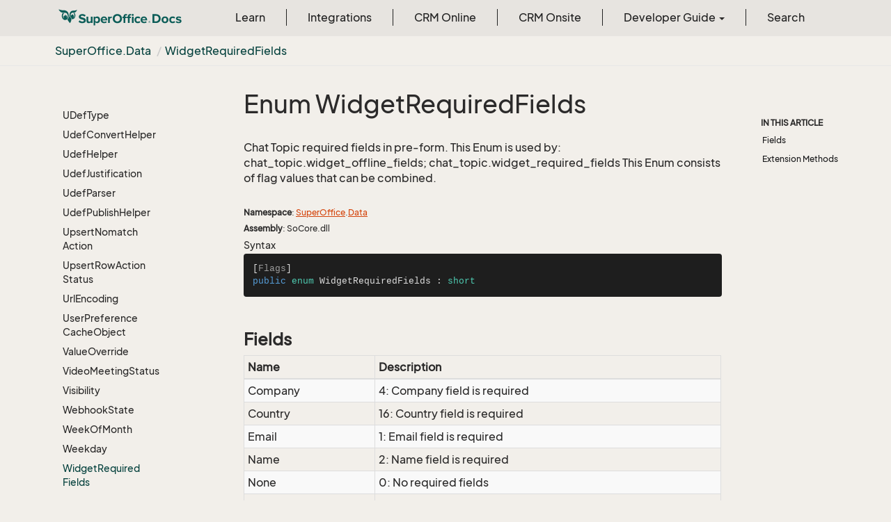

--- FILE ---
content_type: text/html
request_url: https://docs.superoffice.com/en/api/reference/netserver/core/SuperOffice.Data.WidgetRequiredFields.html
body_size: 13832
content:
<!DOCTYPE html>
<!--[if IE]><![endif]-->
<html>
    <head>
    <!-- Global site tag (gtag.js) - Google Analytics -->
    <script async="" src="https://www.googletagmanager.com/gtag/js?id=G-J5XBFCGZ00"></script>
    <script>
      window.dataLayer = window.dataLayer || [];
      function gtag(){dataLayer.push(arguments);}
      gtag('js', new Date());

      gtag('config', 'G-J5XBFCGZ00');
    </script>
<html lang="en">
      <meta charset="utf-8">
      <meta http-equiv="X-UA-Compatible" content="IE=edge,chrome=1">
      <title>Enum WidgetRequiredFields
 | SuperOffice Docs </title>
      <meta name="viewport" content="width=device-width">
      <meta name="title" content="Enum WidgetRequiredFields
 | SuperOffice Docs ">
      <meta name="published" content="Monday, 12 January 2026 10:10:01">
      <meta name="uid" content="SuperOffice.Data.WidgetRequiredFields">
      <meta http-equiv="Content-Security-Policy" content="default-src 'self'; frame-src 'self' https://*.superoffice.com https://www.youtube-nocookie.com; style-src 'self' 'unsafe-inline' https://*.fontawesome.com https://*.cloudflare.com https://*.windows.net; script-src 'self' 'unsafe-inline' https://ui.customsearch.ai https://*.superoffice.com https://*.cloudflare.com  https://www.googletagmanager.com/; font-src 'self' data: https://*.fontawesome.com ; connect-src 'self' http://localhost:5000 https://*.google-analytics.com https://ui.customsearch.ai; img-src 'self' data: https://*.windows.net; object-src 'none';">
  
      <link rel="shortcut icon" href="../../../../../assets/images/favicon.ico">
      <link rel="stylesheet" href="https://use.fontawesome.com/releases/v5.7.2/css/all.css" integrity="sha384-fnmOCqbTlWIlj8LyTjo7mOUStjsKC4pOpQbqyi7RrhN7udi9RwhKkMHpvLbHG9Sr" crossorigin="anonymous">
      <link rel="stylesheet" href="../../../../../styles/card-grid.css">
      <link rel="stylesheet" href="../../../../../styles/docfx.vendor.css">
      <link rel="stylesheet" href="../../../../../styles/docfx.css">
      <link rel="stylesheet" href="../../../../../styles/screenshot.css">
      <link rel="stylesheet" href="../../../../../styles/utility.css">
      <link rel="stylesheet" href="../../../../../styles/main.css">
      <link rel="stylesheet" href="https://cdnjs.cloudflare.com/ajax/libs/highlight.js/11.4.0/styles/vs2015.min.css" integrity="sha512-mtXspRdOWHCYp+f4c7CkWGYPPRAhq9X+xCvJMUBVAb6pqA4U8pxhT3RWT3LP3bKbiolYL2CkL1bSKZZO4eeTew==" crossorigin="anonymous" referrerpolicy="no-referrer">
      <link rel="stylesheet" href="../../../../../styles/smart_wizard_all.css">
      <link rel="stylesheet" href="../../../../../styles/phosphor-regular.css" type="text/css">
      <link rel="stylesheet" href="../../../../../styles/phosphor-fill.css" type="text/css">
      <meta property="docfx:navrel" content="../../../../../toc.html">
      <meta property="docfx:tocrel" content="toc.html">
  <meta name="searchOption" content="noindex">
  
  <meta property="docfx:newtab" content="true">
    </html></head>
    <body data-spy="scroll" data-target="#affix" data-offset="120">
        <header>
            <nav id="autocollapse" class="navbar ng-scope bg-white fixed-top" role="navigation">
            	<div class="container">
            		<div class="navbar-header">
            			<button type="button" class="navbar-toggle my-0 d-flex d-md-none align-items-center" data-toggle="collapse" data-target="#navbar" style="height:50px;">
            				<span class="sr-only">Toggle navigation</span>
            				<i class="glyphicon glyphicon-menu-hamburger"></i>
            			</button>

               <a class="navbar-brand" href="../../../../../index.html">
                 <img id="logo" class="svg" src="../../../../../assets/images/logo.svg" alt="">
               </a>
            		</div>

            		<!-- Keeping the search on the search page -->
		
            		<div class="collapse navbar-collapse" id="navbar">
            			<!-- form class="navbar-form navbar-right" role="search" id="search">
            				<div class="form-group">
            				<input type="text" class="form-control" id="search-query" placeholder="Search" autocomplete="off">
            				</div>
            			</form -->
            		</div>
            	</div>
            </nav>

            <div class="subnav navbar navbar-default">
              <div class="container">
                <div class="hide-when-search pull-left" id="breadcrumb">
                  <ul class="breadcrumb">
                    <li></li>
                  </ul>
                </div>
                <div class="pull-right">
                </div>
              </div>
            </div>        </header>
        <div class="container-fluid" style="margin-top:40px;">
            <!-- clickable image modal -->
            <div id="soModal" class="modal">
                <img class="modal-content" id="img01">
            </div>
            <div role="main" class="hide-when-search">
                <div class="row">
                    <div class="col-12 col-sm-4 col-md-3 col-lg-3 bg-light sidenav_toc">
                        <div class="col-12 col-sm-12 col-md-12 col-lg-8 col-lg-offset-2">
                            <div class="d-flex mt-lg-5 mt-sm-4 mt-0"></div>
                            <div class="mt-lg-5 mt-sm-5 mt-0 toc-margin">

                                <div class="sidenav hide-when-search">
                                  <a class="btn btn-primary toc-toggle collapse mx-0" data-toggle="collapse" href="#sidetoggle" aria-expanded="false" aria-controls="sidetoggle">Show / Hide Table of Contents</a>
                                  <div class="sidetoggle collapse" id="sidetoggle">
                                    <div id="sidetoc"></div>
                                  </div>
                                </div>
                            </div>
                        </div>
                    </div>
                    <div class="col-12 col-sm-8 col-md-7 col-lg-7 px-lg-5 px-2 subcat-content-main">
                        <div class="article">
                                <article class="content wrap" id="_content" data-uid="SuperOffice.Data.WidgetRequiredFields">


  <h1 id="SuperOffice_Data_WidgetRequiredFields" data-uid="SuperOffice.Data.WidgetRequiredFields" class="text-break">Enum WidgetRequiredFields
</h1>
  <div class="markdown level0 summary"><p>Chat Topic required fields in pre-form.
This Enum is used by:  chat_topic.widget_offline_fields; chat_topic.widget_required_fields
This Enum consists of flag values that can be combined.</p>
</div>
  <div class="markdown level0 conceptual"></div>
  <h6><strong>Namespace</strong>: <a class="xref" href="SuperOffice.html">SuperOffice</a>.<a class="xref" href="SuperOffice.Data.html">Data</a></h6>
  <h6><strong>Assembly</strong>: SoCore.dll</h6>
  <h5 id="SuperOffice_Data_WidgetRequiredFields_syntax">Syntax</h5>
  <div class="codewrapper">
    <pre><code class="lang- hljs">[Flags]
public enum WidgetRequiredFields : short</code></pre>
  </div>
  <h3 id="fields">Fields
</h3>
  <table class="table table-bordered table-striped table-condensed">
    <thead>
      <tr>
        <th>Name</th>
        <th>Description</th>
      </tr>
    <thead>
    <tbody>
      <tr>
        <td id="SuperOffice_Data_WidgetRequiredFields_Company">Company</td>
        <td><p>4: Company field is required</p>
</td>
      </tr>
      <tr>
        <td id="SuperOffice_Data_WidgetRequiredFields_Country">Country</td>
        <td><p>16: Country field is required</p>
</td>
      </tr>
      <tr>
        <td id="SuperOffice_Data_WidgetRequiredFields_Email">Email</td>
        <td><p>1: Email field is required</p>
</td>
      </tr>
      <tr>
        <td id="SuperOffice_Data_WidgetRequiredFields_Name">Name</td>
        <td><p>2: Name field is required</p>
</td>
      </tr>
      <tr>
        <td id="SuperOffice_Data_WidgetRequiredFields_None">None</td>
        <td><p>0: No required fields</p>
</td>
      </tr>
      <tr>
        <td id="SuperOffice_Data_WidgetRequiredFields_Phone">Phone</td>
        <td><p>8: Phone field is required</p>
</td>
      </tr>
    </tbody>
  </thead></thead></table>
  <h3 id="extensionmethods">Extension Methods</h3>
  <div>
      <a class="xref" href="EnumUtil.html#EnumUtil_MapEnums__2___0_">EnumUtil.MapEnums&lt;WidgetRequiredFields, To&gt;(WidgetRequiredFields)</a>
  </div>
  <div>
      <a class="xref" href="SuperOffice.ErpSync.ConnectorWS.Converters.html#SuperOffice_ErpSync_ConnectorWS_Converters_MapEnums__2___0_">Converters.MapEnums&lt;WidgetRequiredFields, To&gt;(WidgetRequiredFields)</a>
  </div>
  <div>
      <a class="xref" href="SuperOffice.Util.ObjectExtensions.html#SuperOffice_Util_ObjectExtensions_AssignByReflection__1___0___0_">ObjectExtensions.AssignByReflection&lt;WidgetRequiredFields&gt;(WidgetRequiredFields, WidgetRequiredFields)</a>
  </div>
  <div>
      <a class="xref" href="SuperOffice.Util.ObjectExtensions.html#SuperOffice_Util_ObjectExtensions_GraphCopy__1___0_">ObjectExtensions.GraphCopy&lt;WidgetRequiredFields&gt;(WidgetRequiredFields)</a>
  </div>
  <div>
      <a class="xref" href="EnumUtil.html#EnumUtil_GetDescription_System_Enum_">EnumUtil.GetDescription(Enum)</a>
  </div>
</article>
                            </div>
                        </div>
                    <div class="col-12 col-sm-12 col-md-2 col-lg-2">
                        <div>

                            <div class="hidden-sm col-md-2" role="complementary">
                              <div class="sideaffix">
                                <div class="contribution">
                                  <ul class="nav">
                                  </ul>
                                </div>
                                 <nav class="bs-docs-sidebar hidden-print hidden-xs hidden-sm affix" id="affix">
                                  <!-- <p><a class="back-to-top" href="#top">Back to top</a><p> -->
                                  <h5></h5>
                                  <div></div>
      
                                </nav>
                              </div>
                            </div>
                        <div>
                    </div>
                </div>
            </div>
        </div>

        <footer class="bg-primary">
          <div class="grad-bottom"></div>
          <div class="footer bg-primary">
            <div class="container d-flex flex-row flex-wrap flex-shrink-0 justify-content-between">
                <div class="d-flex flex-row flex-grow-1"><span class="text-inverse">© SuperOffice. All rights reserved.</span></div>
              <div class="d-flex flex-row flex-grow-1 justify-content-lg-end justify-content-md-end justify-content-start flex-wrap">
                <a class="mr-2 ml-2 text-white" target="_blank" href="https://www.superoffice.com/">SuperOffice</a><span>&nbsp;|&nbsp;</span>
                <a class="mr-2 ml-2 text-white" target="_blank" href="https://community.superoffice.com">Community</a><span>&nbsp;|&nbsp;</span>
                <a class="mr-2 ml-2 text-white" target="_blank" href="/release-notes">Release Notes</a><span>&nbsp;|&nbsp;</span>
                <a class="mr-2 ml-2 text-white" target="_blank" href="https://www.superoffice.com/company/privacy/">Privacy</a><span>&nbsp;|&nbsp;</span>
                <a class="mr-2 ml-2 text-white" target="_blank" href="https://github.com/SuperOfficeDocs/feedback/issues/new?title=Feedback%20for%20SuperOffice%20Docs&body=%0A%0A%5BEnter%20feedback%20here%5D%0A%0A%0A---%0A%23%23%23%23%20Document%20Details%0A%0A%E2%9A%A0%20*Do%20not%20edit%20this%20section.%20It%20is%20required%20for%20docs.superOffice.com%20%E2%9E%9F%20Docs%20Team%20processing.*%0A%0A*%20Content%20Source%3A%20%5BSuperOffice%20Docs%5D(https%3A%2F%2Fdocs.superoffice.com)">Site feedback</a><span>&nbsp;|&nbsp;</span>
                <a class="mr-2 ml-2 text-white" href="/search.html">Search Docs</a><span>&nbsp;|&nbsp;</span>
                <a class="mr-2 ml-2 text-white" href="/about/">About Docs</a><span>&nbsp;|&nbsp;</span>
                <a class="mr-2 ml-2 text-white" href="/contribute/">Contribute</a><span>&nbsp;|&nbsp;</span>
                <a href="#top" class="text-white">Back to top</a>
              </div>
          </div>
        </div></footer>

        <script type="text/javascript" src="../../../../../styles/docfx.vendor.js"></script>
        <script type="text/javascript" src="https://cdnjs.cloudflare.com/ajax/libs/highlight.js/11.4.0/highlight.min.js"></script>
        <script type="text/javascript" src="../../../../../styles/lang-crmscript.js"></script>
        <script type="text/javascript" src="../../../../../styles/http.min.js"></script>
        <script type="text/javascript" src="../../../../../styles/docfx.js"></script>
        <script type="text/javascript" src="../../../../../styles/main.js"></script>
        <script type="text/javascript" src="https://cdnjs.cloudflare.com/ajax/libs/mermaid/10.9.1/mermaid.min.js"></script>
        <script>
        mermaid.initialize({
        startOnLoad: false
        });
        mermaid.init(undefined, ".lang-mermaid");
        </script>

        <script>hljs.highlightAll();</script>
<script src='https://online3.superoffice.com/Cust1990/CS/scripts/customer.fcgi?action=form&id=F-ZfHPprbr' data-style="sidetab" data-size="10" data-fontfamily="'Arial', Helvetica, Verdana, sans-serif" data-fontsize="12px" data-buttoncolor="#465624" data-fontcolor="#e8efd8" data-buttontext="API Feedback" data-position="right" defer=""></script>    </div></div></body>
</html>